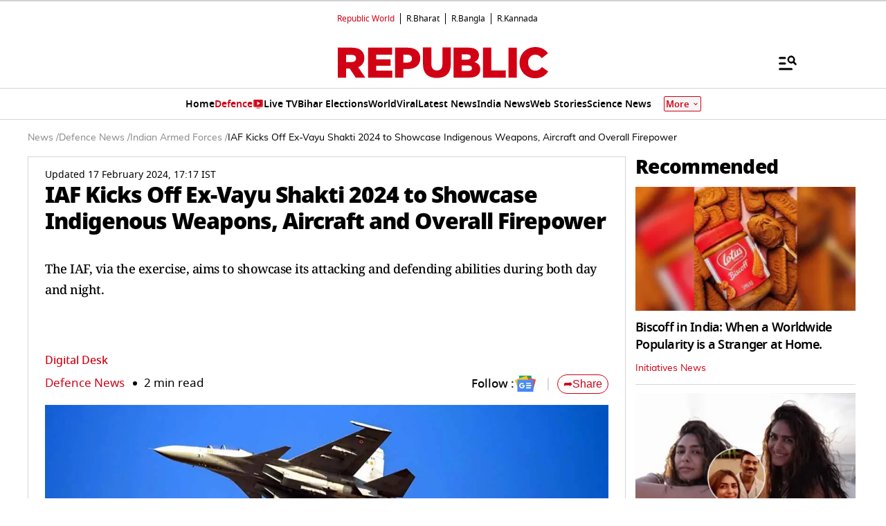

--- FILE ---
content_type: text/html; charset=utf-8
request_url: https://www.google.com/recaptcha/api2/aframe
body_size: 147
content:
<!DOCTYPE HTML><html><head><meta http-equiv="content-type" content="text/html; charset=UTF-8"></head><body><script nonce="4QXq9Dnm8AWItscS-t1GwA">/** Anti-fraud and anti-abuse applications only. See google.com/recaptcha */ try{var clients={'sodar':'https://pagead2.googlesyndication.com/pagead/sodar?'};window.addEventListener("message",function(a){try{if(a.source===window.parent){var b=JSON.parse(a.data);var c=clients[b['id']];if(c){var d=document.createElement('img');d.src=c+b['params']+'&rc='+(localStorage.getItem("rc::a")?sessionStorage.getItem("rc::b"):"");window.document.body.appendChild(d);sessionStorage.setItem("rc::e",parseInt(sessionStorage.getItem("rc::e")||0)+1);localStorage.setItem("rc::h",'1768671569529');}}}catch(b){}});window.parent.postMessage("_grecaptcha_ready", "*");}catch(b){}</script></body></html>

--- FILE ---
content_type: application/javascript; charset=utf-8
request_url: https://fundingchoicesmessages.google.com/f/AGSKWxU5w7nbFv26VxUE6HdL7n5BO_ejWv4Ld2cY4cAT8TxdaDblr9OA4gwzo6KclHbzKz2w7da64qseSaxiZqUONSwChMi7pCP7v9D5e0OELhfYZ8nd5mYsWjiZisA0J1dFCZrs6HtD13KplaahAv-fm2Q05uGoz3L06Z1spV4Uw14fIWIsWrU0wG994re4/_/advertical./advertising_.cz/bannery/-ads-728x/adwordstracking.js
body_size: -1291
content:
window['83778d2d-9e65-40f4-86f8-f1164c996cdf'] = true;

--- FILE ---
content_type: text/javascript
request_url: https://www.republicworld.com/_app/immutable/chunks/whatsapp.C7zk5SIY.js
body_size: 1102
content:
const e="data:image/svg+xml,%3csvg%20id='Layer_1'%20data-name='Layer%201'%20xmlns='http://www.w3.org/2000/svg'%20viewBox='0%200%2028.6%2028.6'%3e%3cdefs%3e%3cstyle%3e%20.cls-1%20{%20fill:%20%234272b8;%20}%20.cls-1,%20.cls-2%20{%20stroke-width:%200px;%20}%20.cls-2%20{%20fill:%20%23fff;%20}%20%3c/style%3e%3c/defs%3e%3cpath%20class='cls-1'%20d='m14.3,0h0c7.9,0,14.3,6.4,14.3,14.3h0c0,7.9-6.4,14.3-14.3,14.3h0C6.4,28.6,0,22.2,0,14.3h0C0,6.4,6.4,0,14.3,0Z'/%3e%3cpath%20class='cls-2'%20d='m18.85,4.6h-3.1c-1.84,0-3.89.77-3.89,3.44,0,.93,0,1.82,0,2.82h-2.13v3.39h2.2v9.75h4.03v-9.82h2.66l.24-3.33h-2.97s0-1.48,0-1.91c0-1.05,1.1-.99,1.16-.99.52,0,1.54,0,1.8,0v-3.35h0Z'/%3e%3c/svg%3e",l="data:image/svg+xml,%3csvg%20id='a'%20xmlns='http://www.w3.org/2000/svg'%20xmlns:xlink='http://www.w3.org/1999/xlink'%20viewBox='0%200%2016%2016'%3e%3cdefs%3e%3cclipPath%20id='b'%3e%3crect%20y='0'%20width='16'%20height='16'%20style='fill:none;'/%3e%3c/clipPath%3e%3c/defs%3e%3cg%20style='clip-path:url(%23b);'%3e%3cpath%20d='m8,15.99c4.41,0,7.99-3.58,7.99-7.99S12.41,0,8,0,0,3.59,0,8s3.58,7.99,7.99,7.99Z'%20style='stroke:%23fff;%20stroke-miterlimit:10;%20stroke-width:.02px;'/%3e%3cpath%20d='m3.08,3.37l3.82,5.11-3.84,4.15h.87l3.37-3.64,2.72,3.64h2.94l-4.04-5.39,3.58-3.87h-.86l-3.1,3.35-2.5-3.35h-2.94Zm1.27.64h1.35l5.97,7.99h-1.35l-5.97-7.99Z'%20style='fill:%23fff;'/%3e%3c/g%3e%3c/svg%3e",s="data:image/svg+xml,%3csvg%20width='28'%20height='28'%20viewBox='0%200%2028%2028'%20fill='none'%20xmlns='http://www.w3.org/2000/svg'%3e%3cpath%20d='M13.9959%200C6.27798%200%200%206.27975%200%2013.9999C0%2017.0616%200.987386%2019.901%202.66585%2022.2057L0.921436%2027.4072L6.3026%2025.6874C8.51585%2027.1524%2011.1571%2028%2014.0041%2028C21.722%2028%2028%2021.72%2028%2014.0001C28%206.27998%2021.722%200.000232376%2014.0041%200.000232376L13.9959%200Z'%20fill='%2350CC5D'/%3e%3cpath%20d='M10.095%207.11011C9.82357%206.45995%209.61782%206.43533%209.20657%206.4186C9.0504%206.40854%208.89397%206.40312%208.73749%206.40234C8.20246%206.40234%207.64305%206.55867%207.30564%206.90431C6.89438%207.32404%205.87402%208.30334%205.87402%2010.3117C5.87402%2012.32%207.33861%2014.2623%207.536%2014.5341C7.74174%2014.8054%2010.3913%2018.9865%2014.5053%2020.6905C17.7224%2022.0238%2018.6771%2021.9002%2019.4092%2021.7439C20.4788%2021.5135%2021.8201%2020.723%2022.1575%2019.7686C22.4949%2018.8137%2022.4949%2017.9988%2022.396%2017.826C22.2973%2017.6532%2022.0256%2017.5547%2021.6144%2017.3486C21.2031%2017.1428%2019.2035%2016.1552%2018.825%2016.0235C18.4546%2015.8836%2018.1009%2015.9331%2017.8213%2016.3282C17.4263%2016.8797%2017.0397%2017.4395%2016.7269%2017.7767C16.4801%2018.0401%2016.0767%2018.0731%2015.7395%2017.9331C15.2869%2017.744%2014.02%2017.2992%2012.4564%2015.9083C11.2468%2014.8302%2010.4241%2013.4888%2010.1856%2013.0856C9.94687%2012.6742%2010.161%2012.4352%2010.35%2012.2131C10.5557%2011.9578%2010.7531%2011.7769%2010.9589%2011.5381C11.1646%2011.2996%2011.2798%2011.176%2011.4115%2010.8961C11.5515%2010.6245%2011.4526%2010.3446%2011.3539%2010.1388C11.2552%209.93303%2010.4324%207.92472%2010.095%207.11011Z'%20fill='white'/%3e%3c/svg%3e";export{e as f,l as t,s as w};
